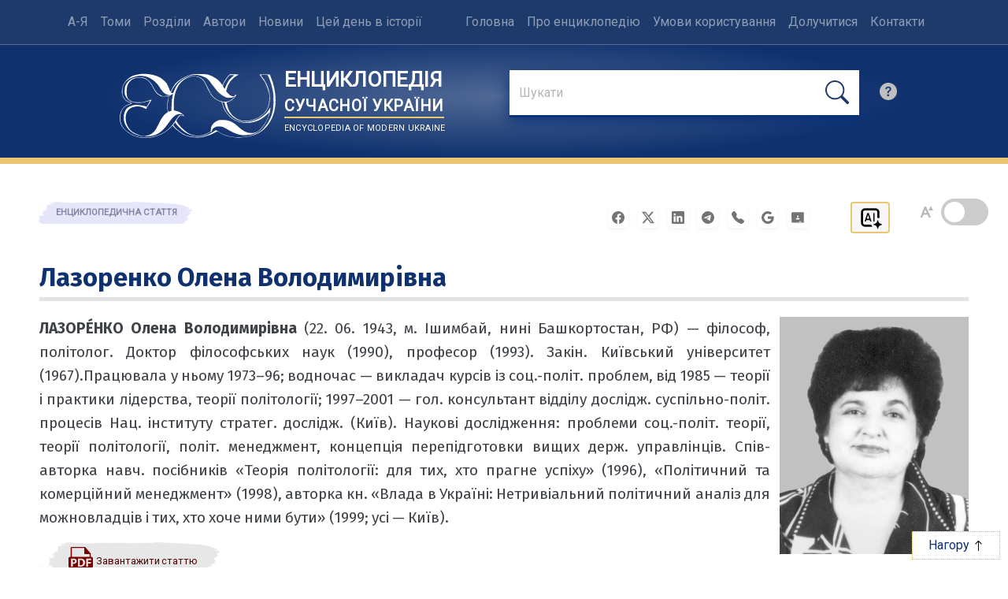

--- FILE ---
content_type: application/javascript; charset=UTF-8
request_url: https://esu.com.ua/article_config/js/track_stats.php?article_id=53043
body_size: 801
content:

(() => {
    const articleId = 53043;
    const start = performance.now();

    let maxScroll = 0;
    let sent = false;

    const TIME_THRESHOLD = 4000;          // 4 секунди — основний поріг
    const SCROLL_THRESHOLD = 300;         // 300 пікселів
    const MIN_TIME_FOR_SCROLL = 1500;     // мінімум 1.5 секунди для скрол-шляху

    const elapsed = () => Math.round(performance.now() - start);

    const canSend = () => {
        const t = elapsed();
        return (
            t >= TIME_THRESHOLD ||
            (maxScroll >= SCROLL_THRESHOLD && t >= MIN_TIME_FOR_SCROLL)
        );
    };

    const send = () => {
        if (sent || !canSend()) return;
        sent = true;

        const data = JSON.stringify({
            article_id: articleId,
            elapsed_ms: elapsed(),
            scroll_px: maxScroll
        });

        // Пріоритет: sendBeacon — найнадійніше при pagehide/unload
        if (navigator.sendBeacon) {
            const blob = new Blob([data], { type: 'application/json' });
            navigator.sendBeacon('/statistics/trackArticleStat.php', blob);
        } else {
            // Fallback для старих браузерів
            fetch('/statistics/trackArticleStat.php', {
                method: 'POST',
                headers: { 'Content-Type': 'application/json' },
                keepalive: true,
                body: data
            });
        }
    };

    // Відстеження скролу
    window.addEventListener('scroll', () => {
        const scrolled = window.pageYOffset || document.documentElement.scrollTop || 0;
        if (scrolled > maxScroll) {
            maxScroll = scrolled;
        }
        send(); // якщо умова вже виконана — відправляємо негайно
    }, { passive: true });

    // Таймер на 4 секунди
    setTimeout(send, TIME_THRESHOLD);

    // При закритті/переході сторінки — остання спроба відправки
    window.addEventListener('pagehide', send);
    window.addEventListener('beforeunload', send);

    // На випадок, якщо сторінка вже проскролена при завантаженні (оновлення тощо)
    send();
})();

--- FILE ---
content_type: application/javascript
request_url: https://esu.com.ua/article_config/js/main.js
body_size: 2252
content:
// Перемикач розміру шрифту (розмір визначається стилем large-font у загальних стилях)

document.addEventListener('DOMContentLoaded', () => {
  const fontSwitch = document.querySelector('#fontSwitch');
  const article = document.querySelector('article');
  if (fontSwitch && article) {
    fontSwitch.addEventListener('change', () => {
      article.classList.toggle('large-font', fontSwitch.checked);
    });
  }
});


//scrollIndicator
function scrollIndicator() {
  var scrollTop = document.body.scrollTop || document.documentElement.scrollTop;
  var scrollHeight = document.documentElement.scrollHeight - document.documentElement.clientHeight;
  var progress = (scrollTop / scrollHeight) * 100;
  document.querySelector(".scrollindicator").value = progress;
}
window.onscroll = function() {
  scrollIndicator();
};
 

//вивід опису статті при наведенні на гіперпосилання (код не вмикається на мобільних)
if (!/Mobi|Android/i.test(navigator.userAgent)) { const tooltips = document.querySelectorAll('.my-tooltip'); tooltips.forEach((tooltip) => { tooltip.addEventListener('mouseover', () => { const url = tooltip.getAttribute('href'); fetch(url) .then((response) => response.text()) .then((html) => { const parser = new DOMParser(); const doc = parser.parseFromString(html, 'text/html'); const description = doc.querySelector('meta[name="description"]').getAttribute('content'); tooltip.removeAttribute('title'); tooltip.dataset.tooltip = description.replace(/\r?\n|\r/g, ' '); }) .catch((error) => { console.error('Error fetching content:', error); }); }); }); }

 
//меню для виділеного тексту (копіювати, знайти) 
        // --- Функція очищення тексту ---
function cleanInvisibleChars(str) {
      // Прибирає м’які переноси, нерозривні пробіли, zero-width символи, BOM
  return str.replace(/[\u00A0\u00AD\u200B-\u200D\uFEFF]/g, '');
}

        // --- Функція створення меню ---
function createMenu() {
  var e = document.createElement("div");
  e.id = "customMenu";
  e.innerHTML = `
    <button class="copy">Копіювати</button>
    <button class="search">Знайти</button>
  `;
  e.style.position = "absolute";
  e.style.display = "none";
  document.body.appendChild(e);
  return e;
}

        // --- Копіювання тексту ---
function copyToClipboard(e) {
  const cleaned = cleanInvisibleChars(e);
  navigator.clipboard.writeText(cleaned).then(
    function() {
      console.log("Текст скопійовано (очищено)");
    },
    function(err) {
      console.error("Помилка копіювання: ", err);
    }
  );
}

        // --- Відкрити results.php у новій вкладці з POST ---
function openResultsPOST(query, filter = '', lessExact = false) {
  const cleanedQuery = cleanInvisibleChars(query); // ← очищуємо і тут

  const form = document.createElement('form');
  form.method = 'POST';
  form.action = '/results.php';
  form.target = '_blank';

  const s = document.createElement('input');
  s.type = 'hidden';
  s.name = 's';
  s.value = cleanedQuery;
  form.appendChild(s);

  const f = document.createElement('input');
  f.type = 'hidden';
  f.name = 'filter';
  f.value = filter;
  form.appendChild(f);

  if (lessExact) {
    const e = document.createElement('input');
    e.type = 'hidden';
    e.name = 'elongation';
    e.value = 'true';
    form.appendChild(e);
  }

  document.body.appendChild(form);
  form.submit();
  setTimeout(() => form.remove(), 0);
}

        // --- Показати меню ---
function showMenu(e, t, n) {
  var o = document.getElementById("customMenu");
  if (!o) o = createMenu();

  var c = window.pageYOffset || document.documentElement.scrollTop;
  var l = window.pageXOffset || document.documentElement.scrollLeft;

  o.style.left = e.clientX + l + "px";
  o.style.top = e.clientY + c + "px";
  o.style.display = "block";

  // Дія копіювання
  var copyBtn = o.querySelector(".copy");
  if (copyBtn) {
    copyBtn.onclick = function() {
      copyToClipboard(t);
      hideMenu();
    };
  }

  // Дія пошуку
  var searchBtn = o.querySelector(".search");
  if (searchBtn) {
    searchBtn.onclick = function() {
      openResultsPOST(t, '', false);
      hideMenu();
    };
  }

  e.preventDefault();
}

    // --- Сховати меню ---
function hideMenu() {
  var e = document.getElementById("customMenu");
  if (e) e.style.display = "none";
}

    // --- Обробники кліків ---
document.addEventListener("mouseup", function(e) {
  setTimeout(function() {
    var t = window.getSelection();
    var n = t.toString().trim();
    if (n.length > 0) {
      showMenu(e, n, t);
    } else {
      hideMenu();
    }
  }, 10);
});

document.addEventListener("mousedown", function(e) {
  var t = document.getElementById("customMenu");
  if (t && t.style.display === "block" && !t.contains(e.target)) {
    hideMenu();
  }
});

        // --- Перехоплення Ctrl+C / контекстного копіювання ---
document.addEventListener('copy', function (e) {
  var selection = window.getSelection().toString();
  if (!selection) return;
  var cleaned = cleanInvisibleChars(selection);
  e.clipboardData.setData('text/plain', cleaned);
  e.preventDefault(); // замінює стандартне копіювання
  console.log("Копіювання очищено від невидимих символів");
});


//список літератури (експорт)
document.addEventListener('DOMContentLoaded', function () {
    const checkboxes = document.querySelectorAll('.ref-checkbox');
    const bulkActions = document.getElementById('bulk-actions');
    const selectAllBtn = document.getElementById('select-all-btn');
    const downloadTxtBtn = document.getElementById('download-text-btn');
    const downloadCsvBtn = document.getElementById('download-csv-btn');
    const downloadJsonBtn = document.getElementById('download-json-btn');

    function updateMenuVisibility() {
        const anyChecked = Array.from(checkboxes).some(cb => cb.checked);
        bulkActions.style.display = anyChecked ? 'block' : 'none';
    }

    checkboxes.forEach(cb => {
        cb.addEventListener('change', updateMenuVisibility);
    });

    selectAllBtn.addEventListener('click', function () {
        checkboxes.forEach(cb => {
            cb.checked = true;
        });
        updateMenuVisibility();
    });

    function getSelectedRefs() {
        return Array.from(checkboxes)
            .filter(cb => cb.checked)
            .map(cb => cb.value);
    }

    function downloadFile(content, type, filename) {
        const blob = new Blob([content], { type });
        const link = document.createElement('a');
        link.href = URL.createObjectURL(blob);
        link.download = filename;
        link.click();
    }

    // TXT
    downloadTxtBtn.addEventListener('click', function () {
        const selected = getSelectedRefs();
        if (selected.length > 0) {
            const content = selected.join("\r\n");
            downloadFile(content, "text/plain", "references.txt");
        }
    });

    // CSV
    downloadCsvBtn.addEventListener('click', function () {
        const selected = getSelectedRefs();
        if (selected.length > 0) {
            const csvContent = selected.map(line => `"${line.replace(/"/g, '""')}"`).join("\r\n");
            const BOM = "\uFEFF"; // UTF-8 BOM
            downloadFile(BOM + csvContent, "text/csv;charset=utf-8", "references.csv");
        }
    });

    // JSON
    downloadJsonBtn.addEventListener('click', function () {
        const selected = getSelectedRefs();
        if (selected.length > 0) {
            const content = JSON.stringify(selected, null, 2);
            downloadFile(content, "application/json", "references.json");
        }
    });
});
